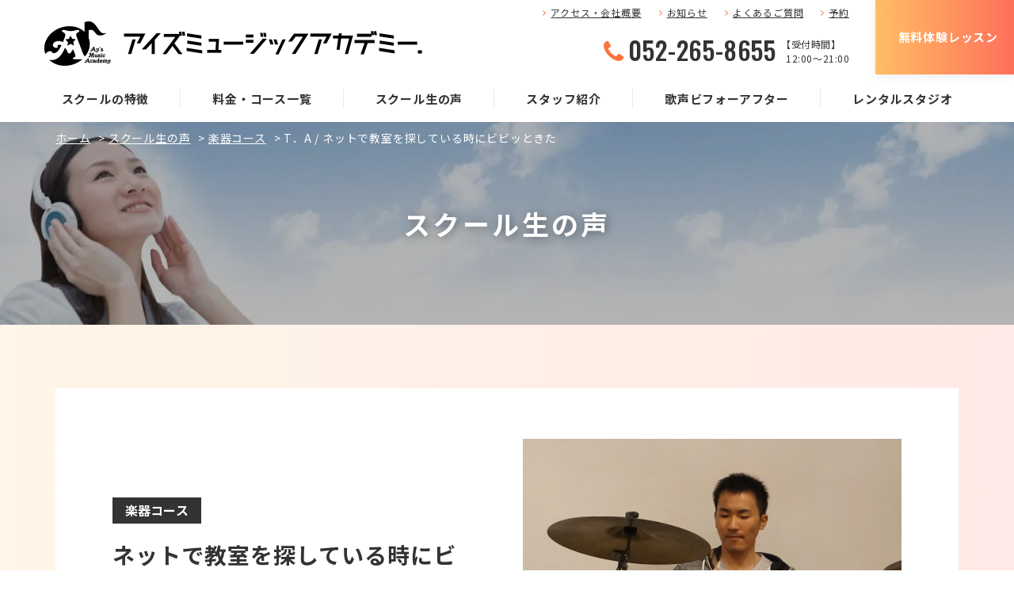

--- FILE ---
content_type: text/html; charset=UTF-8
request_url: https://www.ays-vocal.net/student/student-list/1294/
body_size: 10250
content:
<!doctype html>
<html lang="ja">
<head>
<meta charset="UTF-8">
<meta name="format-detection" content="telephone=no">
<meta http-equiv="X-UA-Compatible" content="IE=edge" />
<meta name="viewport" content="width=device-width, initial-scale=1">
<link href="https://www.ays-vocal.net/wp-content/themes/ays-vocal-html/dist/assets/images/favicon.ico" rel="icon" />
<link href="https://www.ays-vocal.net/wp-content/themes/ays-vocal-html/dist/assets/images/favicon.ico" rel="shortcut icon" />
<link href="https://www.ays-vocal.net/wp-content/themes/ays-vocal-html/dist/assets/images/web-clipicon.png" rel="apple-touch-icon" />
<meta name='robots' content='index, follow, max-image-preview:large, max-snippet:-1, max-video-preview:-1' />
	
	
	<!-- This site is optimized with the Yoast SEO plugin v26.6 - https://yoast.com/wordpress/plugins/seo/ -->
	<link media="all" href="https://www.ays-vocal.net/wp-content/cache/autoptimize/css/autoptimize_4ca494ea7f85a2fd8743378aae409445.css" rel="stylesheet"><title>T．A / ネットで教室を探している時にビビッときた | 名古屋でボイストレーニング（ボイトレ）・楽器教室なら【アイズミュージックアカデミー】</title>
	<meta name="description" content="T．A / ネットで教室を探している時にビビッときた | 名古屋駅・金山駅から徒歩5分のボイストレーニング・音楽教室をやっている総合音楽学校。「ウタエット」を開発するなど、独自のマンツーマンボイストレーニング。ボーカル、発声、ボイストレーニング、作詞･作曲、ギター、ウクレレ、ベース、ピアノ、サックス、ドラム、コンピューターミュージック（DTM)、フルート。初心者からプロまでOK。" />
	<link rel="canonical" href="https://www.ays-vocal.net/student/student-list/1294/" />
	<meta property="og:locale" content="ja_JP" />
	<meta property="og:type" content="article" />
	<meta property="og:title" content="T．A / ネットで教室を探している時にビビッときた | 名古屋でボイストレーニング（ボイトレ）・楽器教室なら【アイズミュージックアカデミー】" />
	<meta property="og:description" content="T．A / ネットで教室を探している時にビビッときた | 名古屋駅・金山駅から徒歩5分のボイストレーニング・音楽教室をやっている総合音楽学校。「ウタエット」を開発するなど、独自のマンツーマンボイストレーニング。ボーカル、発声、ボイストレーニング、作詞･作曲、ギター、ウクレレ、ベース、ピアノ、サックス、ドラム、コンピューターミュージック（DTM)、フルート。初心者からプロまでOK。" />
	<meta property="og:url" content="https://www.ays-vocal.net/student/student-list/1294/" />
	<meta property="og:site_name" content="名古屋でボイストレーニング（ボイトレ）・楽器教室なら【アイズミュージックアカデミー】" />
	<meta property="article:modified_time" content="2019-08-27T06:40:51+00:00" />
	<meta property="og:image" content="https://www.ays-vocal.net/wp-content/uploads/2019/08/Dr-T.Aさん写真.jpg" />
	<meta property="og:image:width" content="2736" />
	<meta property="og:image:height" content="1824" />
	<meta property="og:image:type" content="image/jpeg" />
	<meta name="twitter:card" content="summary_large_image" />
	<script type="application/ld+json" class="yoast-schema-graph">{"@context":"https://schema.org","@graph":[{"@type":"WebPage","@id":"https://www.ays-vocal.net/student/student-list/1294/","url":"https://www.ays-vocal.net/student/student-list/1294/","name":"T．A / ネットで教室を探している時にビビッときた | 名古屋でボイストレーニング（ボイトレ）・楽器教室なら【アイズミュージックアカデミー】","isPartOf":{"@id":"https://www.ays-vocal.net/#website"},"primaryImageOfPage":{"@id":"https://www.ays-vocal.net/student/student-list/1294/#primaryimage"},"image":{"@id":"https://www.ays-vocal.net/student/student-list/1294/#primaryimage"},"thumbnailUrl":"https://www.ays-vocal.net/wp-content/uploads/2019/08/Dr-T.Aさん写真.jpg","datePublished":"2019-08-17T19:00:00+00:00","dateModified":"2019-08-27T06:40:51+00:00","description":"T．A / ネットで教室を探している時にビビッときた | 名古屋駅・金山駅から徒歩5分のボイストレーニング・音楽教室をやっている総合音楽学校。「ウタエット」を開発するなど、独自のマンツーマンボイストレーニング。ボーカル、発声、ボイストレーニング、作詞･作曲、ギター、ウクレレ、ベース、ピアノ、サックス、ドラム、コンピューターミュージック（DTM)、フルート。初心者からプロまでOK。","breadcrumb":{"@id":"https://www.ays-vocal.net/student/student-list/1294/#breadcrumb"},"inLanguage":"ja","potentialAction":[{"@type":"ReadAction","target":["https://www.ays-vocal.net/student/student-list/1294/"]}]},{"@type":"ImageObject","inLanguage":"ja","@id":"https://www.ays-vocal.net/student/student-list/1294/#primaryimage","url":"https://www.ays-vocal.net/wp-content/uploads/2019/08/Dr-T.Aさん写真.jpg","contentUrl":"https://www.ays-vocal.net/wp-content/uploads/2019/08/Dr-T.Aさん写真.jpg","width":2736,"height":1824},{"@type":"BreadcrumbList","@id":"https://www.ays-vocal.net/student/student-list/1294/#breadcrumb","itemListElement":[{"@type":"ListItem","position":1,"name":"ホーム","item":"https://www.ays-vocal.net/"},{"@type":"ListItem","position":2,"name":"スクール生の声","item":"https://www.ays-vocal.net/student/student-list/"},{"@type":"ListItem","position":3,"name":"楽器コース","item":"https://www.ays-vocal.net/student/voice-category/instrument/"},{"@type":"ListItem","position":4,"name":"T．A / ネットで教室を探している時にビビッときた"}]},{"@type":"WebSite","@id":"https://www.ays-vocal.net/#website","url":"https://www.ays-vocal.net/","name":"名古屋でボイストレーニング（ボイトレ）・楽器教室なら【アイズミュージックアカデミー】","description":"名古屋駅・金山駅から徒歩5分のボイストレーニング・音楽教室をやっている総合音楽学校。「ウタエット」を開発するなど、独自のマンツーマンボイストレーニング。ボーカル、発声、ボイストレーニング、作詞･作曲、ギター、ウクレレ、ベース、ピアノ、サックス、ドラム、コンピューターミュージック（DTM)、フルート。初心者からプロまでOK。","potentialAction":[{"@type":"SearchAction","target":{"@type":"EntryPoint","urlTemplate":"https://www.ays-vocal.net/?s={search_term_string}"},"query-input":{"@type":"PropertyValueSpecification","valueRequired":true,"valueName":"search_term_string"}}],"inLanguage":"ja"}]}</script>
	<!-- / Yoast SEO plugin. -->


<link rel='dns-prefetch' href='//static.addtoany.com' />
<script type="text/javascript" id="wpp-js" src="https://www.ays-vocal.net/wp-content/plugins/wordpress-popular-posts/assets/js/wpp.min.js?ver=7.3.6" data-sampling="0" data-sampling-rate="100" data-api-url="https://www.ays-vocal.net/wp-json/wordpress-popular-posts" data-post-id="1294" data-token="8308badfc4" data-lang="0" data-debug="0"></script>
<script type="text/javascript">
/* <![CDATA[ */
window._wpemojiSettings = {"baseUrl":"https:\/\/s.w.org\/images\/core\/emoji\/16.0.1\/72x72\/","ext":".png","svgUrl":"https:\/\/s.w.org\/images\/core\/emoji\/16.0.1\/svg\/","svgExt":".svg","source":{"concatemoji":"https:\/\/www.ays-vocal.net\/wp-includes\/js\/wp-emoji-release.min.js?ver=6.8.3"}};
/*! This file is auto-generated */
!function(s,n){var o,i,e;function c(e){try{var t={supportTests:e,timestamp:(new Date).valueOf()};sessionStorage.setItem(o,JSON.stringify(t))}catch(e){}}function p(e,t,n){e.clearRect(0,0,e.canvas.width,e.canvas.height),e.fillText(t,0,0);var t=new Uint32Array(e.getImageData(0,0,e.canvas.width,e.canvas.height).data),a=(e.clearRect(0,0,e.canvas.width,e.canvas.height),e.fillText(n,0,0),new Uint32Array(e.getImageData(0,0,e.canvas.width,e.canvas.height).data));return t.every(function(e,t){return e===a[t]})}function u(e,t){e.clearRect(0,0,e.canvas.width,e.canvas.height),e.fillText(t,0,0);for(var n=e.getImageData(16,16,1,1),a=0;a<n.data.length;a++)if(0!==n.data[a])return!1;return!0}function f(e,t,n,a){switch(t){case"flag":return n(e,"\ud83c\udff3\ufe0f\u200d\u26a7\ufe0f","\ud83c\udff3\ufe0f\u200b\u26a7\ufe0f")?!1:!n(e,"\ud83c\udde8\ud83c\uddf6","\ud83c\udde8\u200b\ud83c\uddf6")&&!n(e,"\ud83c\udff4\udb40\udc67\udb40\udc62\udb40\udc65\udb40\udc6e\udb40\udc67\udb40\udc7f","\ud83c\udff4\u200b\udb40\udc67\u200b\udb40\udc62\u200b\udb40\udc65\u200b\udb40\udc6e\u200b\udb40\udc67\u200b\udb40\udc7f");case"emoji":return!a(e,"\ud83e\udedf")}return!1}function g(e,t,n,a){var r="undefined"!=typeof WorkerGlobalScope&&self instanceof WorkerGlobalScope?new OffscreenCanvas(300,150):s.createElement("canvas"),o=r.getContext("2d",{willReadFrequently:!0}),i=(o.textBaseline="top",o.font="600 32px Arial",{});return e.forEach(function(e){i[e]=t(o,e,n,a)}),i}function t(e){var t=s.createElement("script");t.src=e,t.defer=!0,s.head.appendChild(t)}"undefined"!=typeof Promise&&(o="wpEmojiSettingsSupports",i=["flag","emoji"],n.supports={everything:!0,everythingExceptFlag:!0},e=new Promise(function(e){s.addEventListener("DOMContentLoaded",e,{once:!0})}),new Promise(function(t){var n=function(){try{var e=JSON.parse(sessionStorage.getItem(o));if("object"==typeof e&&"number"==typeof e.timestamp&&(new Date).valueOf()<e.timestamp+604800&&"object"==typeof e.supportTests)return e.supportTests}catch(e){}return null}();if(!n){if("undefined"!=typeof Worker&&"undefined"!=typeof OffscreenCanvas&&"undefined"!=typeof URL&&URL.createObjectURL&&"undefined"!=typeof Blob)try{var e="postMessage("+g.toString()+"("+[JSON.stringify(i),f.toString(),p.toString(),u.toString()].join(",")+"));",a=new Blob([e],{type:"text/javascript"}),r=new Worker(URL.createObjectURL(a),{name:"wpTestEmojiSupports"});return void(r.onmessage=function(e){c(n=e.data),r.terminate(),t(n)})}catch(e){}c(n=g(i,f,p,u))}t(n)}).then(function(e){for(var t in e)n.supports[t]=e[t],n.supports.everything=n.supports.everything&&n.supports[t],"flag"!==t&&(n.supports.everythingExceptFlag=n.supports.everythingExceptFlag&&n.supports[t]);n.supports.everythingExceptFlag=n.supports.everythingExceptFlag&&!n.supports.flag,n.DOMReady=!1,n.readyCallback=function(){n.DOMReady=!0}}).then(function(){return e}).then(function(){var e;n.supports.everything||(n.readyCallback(),(e=n.source||{}).concatemoji?t(e.concatemoji):e.wpemoji&&e.twemoji&&(t(e.twemoji),t(e.wpemoji)))}))}((window,document),window._wpemojiSettings);
/* ]]> */
</script>














<script type="text/javascript" id="addtoany-core-js-before">
/* <![CDATA[ */
window.a2a_config=window.a2a_config||{};a2a_config.callbacks=[];a2a_config.overlays=[];a2a_config.templates={};a2a_localize = {
	Share: "共有",
	Save: "ブックマーク",
	Subscribe: "購読",
	Email: "メール",
	Bookmark: "ブックマーク",
	ShowAll: "すべて表示する",
	ShowLess: "小さく表示する",
	FindServices: "サービスを探す",
	FindAnyServiceToAddTo: "追加するサービスを今すぐ探す",
	PoweredBy: "Powered by",
	ShareViaEmail: "メールでシェアする",
	SubscribeViaEmail: "メールで購読する",
	BookmarkInYourBrowser: "ブラウザにブックマーク",
	BookmarkInstructions: "このページをブックマークするには、 Ctrl+D または \u2318+D を押下。",
	AddToYourFavorites: "お気に入りに追加",
	SendFromWebOrProgram: "任意のメールアドレスまたはメールプログラムから送信",
	EmailProgram: "メールプログラム",
	More: "詳細&#8230;",
	ThanksForSharing: "共有ありがとうございます !",
	ThanksForFollowing: "フォローありがとうございます !"
};
/* ]]> */
</script>
<script type="text/javascript" defer src="https://static.addtoany.com/menu/page.js" id="addtoany-core-js"></script>
<script type="text/javascript" src="https://www.ays-vocal.net/wp-includes/js/jquery/jquery.min.js?ver=3.7.1" id="jquery-core-js"></script>
<script type="text/javascript" src="https://www.ays-vocal.net/wp-includes/js/jquery/jquery-migrate.min.js?ver=3.4.1" id="jquery-migrate-js"></script>
<script type="text/javascript" defer src="https://www.ays-vocal.net/wp-content/plugins/add-to-any/addtoany.min.js?ver=1.1" id="addtoany-jquery-js"></script>
<link rel="https://api.w.org/" href="https://www.ays-vocal.net/wp-json/" /><link rel="alternate" title="JSON" type="application/json" href="https://www.ays-vocal.net/wp-json/wp/v2/voice/1294" /><link rel="alternate" title="oEmbed (JSON)" type="application/json+oembed" href="https://www.ays-vocal.net/wp-json/oembed/1.0/embed?url=https%3A%2F%2Fwww.ays-vocal.net%2Fstudent%2Fstudent-list%2F1294%2F" />
<link rel="alternate" title="oEmbed (XML)" type="text/xml+oembed" href="https://www.ays-vocal.net/wp-json/oembed/1.0/embed?url=https%3A%2F%2Fwww.ays-vocal.net%2Fstudent%2Fstudent-list%2F1294%2F&#038;format=xml" />
            
            <link rel="icon" href="https://www.ays-vocal.net/wp-content/uploads/2019/10/favicon-150x150.png" sizes="32x32" />
<link rel="icon" href="https://www.ays-vocal.net/wp-content/uploads/2019/10/favicon.png" sizes="192x192" />
<link rel="apple-touch-icon" href="https://www.ays-vocal.net/wp-content/uploads/2019/10/favicon.png" />
<meta name="msapplication-TileImage" content="https://www.ays-vocal.net/wp-content/uploads/2019/10/favicon.png" />
<noscript><style id="rocket-lazyload-nojs-css">.rll-youtube-player, [data-lazy-src]{display:none !important;}</style></noscript><!-- Google Tag Manager -->
<script>(function(w,d,s,l,i){w[l]=w[l]||[];w[l].push({'gtm.start':
			new Date().getTime(),event:'gtm.js'});var f=d.getElementsByTagName(s)[0],
		j=d.createElement(s),dl=l!='dataLayer'?'&l='+l:'';j.async=true;j.src=
		'https://www.googletagmanager.com/gtm.js?id='+i+dl;f.parentNode.insertBefore(j,f);
	})(window,document,'script','dataLayer','GTM-P2CFTSD');</script>
	  <!-- End Google Tag Manager -->
<!-- Global site tag (gtag.js) - Google Ads: 1036179849 --> <script async src="https://www.googletagmanager.com/gtag/js?id=AW-1036179849"></script> <script> window.dataLayer = window.dataLayer || []; function gtag(){dataLayer.push(arguments);} gtag('js', new Date()); gtag('config', 'AW-1036179849'); </script>
<!-- Event Snippet for web申し込み --> <script> window.addEventListener('DOMContentLoaded', function() { if(window.location.pathname == "/lesson/confirm/"){ document.querySelectorAll('[name="mwform_bsubmit-583"]').forEach(function(e) { e.addEventListener('click', function() { gtag('event', 'conversion', { 'send_to': 'AW-1036179849/KmOiCPq3s6kBEImzi-4D', 'user_data': { 'email': document.querySelector('[name="c_mail"]').value } }); }); }); }; }); </script>

<!-- Google広告 電話番号クリック計測 START -->
<script> gtag('config', 'AW-1036179849/SVG6COu_pdMYEImzi-4D', { 'phone_conversion_number': '052-265-8655' }); </script>
<!-- Google広告 電話番号クリック計測 END -->

<!-- Webfont START -->
    <script>
window.WebFontConfig = {
  google: { families: ['Noto+Sans+JP:400,700','Roboto:500,700','Damion|Oswald:300,500'] },
  active: function() {
    sessionStorage.fonts = true;
  }
};

(function() {
  var wf = document.createElement('script');
  wf.src = 'https://ajax.googleapis.com/ajax/libs/webfont/1.6.26/webfont.js';
  wf.type = 'text/javascript';
  wf.async = 'true';
  var s = document.getElementsByTagName('script')[0];
  s.parentNode.insertBefore(wf, s);
})();
</script>
<!-- Webfont END -->

<!-- Yahoo 検索広告 / ディスプレイ広告 CVタグ START -->
    <script async src="https://s.yimg.jp/images/listing/tool/cv/ytag.js"></script>
    <script>
        window.yjDataLayer = window.yjDataLayer || [];
        function ytag() { yjDataLayer.push(arguments); }
        ytag({"type":"ycl_cookie", "config":{"ycl_use_non_cookie_storage":true}});
    </script>

    <!-- 検索広告 -->
    <script async>
        ytag({
            "type": "yss_conversion",
            "config": {
                "yahoo_conversion_id": "1001372461",
                "yahoo_conversion_label": "2J7qCL_UxZIbEIHG2cRA",
                "yahoo_conversion_value": "0"
            }
        });
    </script>

    <!-- ディスプレイ広告 -->
    <script async>
        ytag({
            "type":"yjad_conversion",
            "config":{
                "yahoo_ydn_conv_io": "SXjumctsrCQuFhHep7QS-w..",
                "yahoo_ydn_conv_label": "LN06N9ONPCPW69AJ171268556",
                "yahoo_ydn_conv_transaction_id": "",
                "yahoo_ydn_conv_value": "0"
            }
        });
    </script>

<!-- Yahoo ディスプレイ広告 / 検索広告 CVタグ END -->

</head>
<body class="wp-singular voice-template-default single single-voice postid-1294 wp-theme-ays-vocal-wp wp-child-theme-ays-vocal-htmldist t%ef%bc%8ea-%e3%83%8d%e3%83%83%e3%83%88%e3%81%a7%e6%95%99%e5%ae%a4%e3%82%92%e6%8e%a2%e3%81%97%e3%81%a6%e3%81%84%e3%82%8b%e6%99%82%e3%81%ab%e3%83%93%e3%83%93%e3%83%83%e3%81%a8%e3%81%8d%e3%81%9f"><!-- Google Tag Manager (noscript) -->
<noscript><iframe src="https://www.googletagmanager.com/ns.html?id=GTM-P2CFTSD"
                  height="0" width="0" style="display:none;visibility:hidden"></iframe></noscript>
                             <!-- End Google Tag Manager (noscript) -->
<a class="c-slidebar-button js-slidebar-button" href="#">
	<span class="c-slidebar-button__line"><span></span><span></span><span></span></span>
</a>
<div class="c-slidebar-menu js-slidebar-menu is-top-to-bottom">
	<ul>
		<li>
			<a href="https://www.ays-vocal.net/feature/">スクールの特徴</a>
		</li>
		<li>
			<a href="https://www.ays-vocal.net/course/">料金・コース一覧</a>
		</li>
		<li>
			<a href="https://www.ays-vocal.net/student/">スクール生の声</a>
		</li>
		<li>
			<a href="https://www.ays-vocal.net/teacher/">スタッフ紹介</a>
		</li>
		<li>
			<a href="https://www.ays-vocal.net/story/">歌声ビフォーアフター</a>
		</li>
		<li>
			<a href="https://www.ays-vocal.net/studio/">レンタルスタジオ</a>
		</li>
	</ul>
	<div class="c-slidebar-menu__link">
		<a href="https://www.ays-vocal.net/access/">アクセス・会社概要</a>
		<a href="https://www.ays-vocal.net/news/">お知らせ</a>
		<a href="https://www.ays-vocal.net/faq/">よくあるご質問</a>
		<a href="https://ays-app.net/" target="_blank">生徒用予約サイト</a>
	</div>
	<div class="c-sns-area">
	<div class="c-sns-area__link"><a href="https://www.instagram.com/aysmusicacademy/" target="_blank"><i class="c-sns-area__icon is-instagram"></i></a></div>
	<div class="c-sns-area__link"><a href="https://twitter.com/aysmusicacademy/" target="_blank"><i class="c-sns-area__icon is-twitter"></i></a></div>
	<div class="c-sns-area__link"><a href="http://nav.cx/5kH4jEf/" target="_blank"><i class="c-sns-area__icon is-line"></i></a></div>
	<div class="c-sns-area__link"><a href="https://facebook.com/aysmusicacademy/" target="_blank"><i class="c-sns-area__icon is-facebook"></i></a></div>
</div>
	<div class="c-slidebar-menu__tel">
		<a href="tel:052-265-8655"><span>052-265-8655</span>
			<small>【受付時間】12:00 ~ 21:00</small>
		</a>
	</div>
	<a class="is-contact" href="https://www.ays-vocal.net/lesson/">無料体験レッスン</a>
</div>
<div class="c-fixedlink">
	<div class="c-fixedlink__inner">
		<a class="c-fixedlink__item is-tel" href="tel:052-265-8655">
			<i class="fa fa-phone" aria-hidden="true"></i><strong>お電話から応募</strong></a>
		<a class="c-fixedlink__item" href="https://www.ays-vocal.net/lesson/">
			<i class="fa fa-envelope" aria-hidden="true"></i><strong>無料体験レッスン</strong></a>
	</div>
</div>
<header class="l-header">
	<div class="l-header__inner">
		<a class="l-header__logo" href="https://www.ays-vocal.net/">
							<img src="https://www.ays-vocal.net/wp-content/themes/ays-vocal-html/dist/assets/images/logo.png" alt="有限会社アイズミュージックアカデミー." />
					</a>
		<div class="l-header__content">
			<div class="l-header__block">
				<div class="l-header__link">
					<ul>
						<li>
							<a href="https://www.ays-vocal.net/access/">アクセス・会社概要</a>
						</li>
						<li>
							<a href="https://www.ays-vocal.net/news/">お知らせ</a>
						</li>
						<li>
							<a href="https://www.ays-vocal.net/faq/">よくあるご質問</a>
						</li>
						<li>
							<a href="https://ays-app.net/" target="_blank">予約</a>
						</li>
					</ul>
				</div>
				<div class="l-header__tel">
					<a href="tel:052-265-8655" class="l-header__number">052-265-8655</a>
					<div class="l-header__text">【受付時間】<br><span>12:00〜21:00</span></div>
				</div>
			</div>
			<div class="l-header__contact">
				<a class="c-button is-lg" href="https://www.ays-vocal.net/lesson/">無料体験レッスン</a>
			</div>
		</div>
	</div>
	<nav class="l-global-nav">
		<ul>
			<li>
				<a href="https://www.ays-vocal.net/feature/">スクールの特徴</a>
			</li>
			<li>
				<a href="https://www.ays-vocal.net/course/">料金・コース一覧</a>
			</li>
			<li>
				<a href="https://www.ays-vocal.net/student/">スクール生の声</a>
			</li>
			<li>
				<a href="https://www.ays-vocal.net/teacher/">スタッフ紹介</a>
			</li>
			<li>
				<a href="https://www.ays-vocal.net/story/">歌声ビフォーアフター</a>
			</li>
			<li>
				<a href="https://www.ays-vocal.net/studio/">レンタルスタジオ</a>
			</li>
		</ul>
	</nav>
</header>
	<div class="c-slidebar-container js-slidebar-container is-top-to-bottom">
		
    <div class="l-page-header " style="background-image: url(https://www.ays-vocal.net/wp-content/themes/ays-vocal-html/dist/assets/images/pagehead-default.jpg)">
        <div class="c-page-header__inner">
            <div class="c-page-header__subtitle"></div>
            <h1 class="c-page-header__title">スクール生の声</h1>
            <div class="c-page-header__subtitle is-small"></div>
                    </div>
    </div>

<div class="l-container"><div class="c-breadcrumb"><span><span><a href="https://www.ays-vocal.net/">ホーム</a></span> &gt; <span><a href="https://www.ays-vocal.net/student/student-list/">スクール生の声</a></span> &gt; <span><a href="https://www.ays-vocal.net/student/voice-category/instrument/">楽器コース</a></span> &gt; <span class="breadcrumb_last" aria-current="page">T．A / ネットで教室を探している時にビビッときた</span></span></div></div>
					<section class="l-main">
				
	<div class="l-section is-color-gradation">
		<div class="l-container">
			<div class="c-student">
				<div class="c-student__heading ">
					<div class="c-student__content">
						<div class="c-student__course">
							楽器コース													</div>
						<div class="c-student__title  heading is-sm is-line is-bottom">
							ネットで教室を探している時にビビッときた						</div>
						<div class="c-student__name">
							T．A							（20代）						</div>
                        <!--                        --><!--                            <div class="c-student__start">-->
<!--                                --><!--                            </div>-->
<!--                        -->					</div>
											<div class="c-student__image-box">
							<div class="c-student__image"  style="background-image: url(https://www.ays-vocal.net/wp-content/uploads/2019/08/Dr-T.Aさん写真.jpg);">
							</div>
						</div>
									</div>
                <!--                --><!--				<div class="c-student__block">-->
<!--					--><!--				</div>-->
<!--				-->
                						<div class="c-student__block">
							<h3 class="heading is-xs is-line is-icon">レッスンに通おうと思ったきっかけは何ですか？</h3>
							<p>生ドラムを叩きたいと思ったから。ツインペダルをやりたい。</p>
						</div>
											<div class="c-student__block">
							<h3 class="heading is-xs is-line is-icon">アイズに決めた理由は何ですか？</h3>
							<p>ネットで教室を探している時にビビッときたから</p>
						</div>
											<div class="c-student__block">
							<h3 class="heading is-xs is-line is-icon">実際にレッスンを受けてどうでしたか？</h3>
							<p>優しく丁寧に教えてくれます。</p>
						</div>
											<div class="c-student__block">
							<h3 class="heading is-xs is-line is-icon">検討している人に一言お願い致します！</h3>
							<p>やりたいと思った時にやりましょう。それが一番楽しい思い出になります。</p>
						</div>
								</div>
			<nav class="c-post-navs"><ul><li class="c-post-navs__prev"><a href="https://www.ays-vocal.net/student/student-list/1754/">前の人</a></li><li class="c-post-navs__index is-voice"><a href="https://www.ays-vocal.net/student/voice-category/instrument/">一覧へ戻る</a></li><li class="c-post-navs__next"><a href="https://www.ays-vocal.net/student/student-list/1305/">次の人</a></li></ul></nav>		</div>
	</div>

			</section>
					
<div class="c-offer">
	<div class="l-container">
		<div class="c-offer__inner">
			<h2 class="c-offer__title">無料体験レッスン</h2>
			<p class="u-text-center-left">
				アイズミュージックアカデミーへ興味をお持ちの方は、<br class="u-hidden-sm">
				是非下記の電話番号、もしくはWebフォームよりお申し込みください。
			</p>
			<div class="c-offer__box">
				<div class="c-offer__box-tel">
					<!-- <p class="c-offer__box-text">お電話の際は「ホームページを見て」と<br>お伝えください。</p> -->
					<a href="tel:052-265-8655" class="c-offer__button">
						<div class="c-offer__button__number"><span>052-265-8655</span>
							<small>【受付時間】12:00〜21:00</small>
						</div>
					</a>
				</div>
				<div class="c-offer__box-contact">
                    <!-- <p class="c-offer__box-text">メールでのお申し込みは<br>Webフォームをご活用ください。</p> -->
					<a class="is-contact c-button is-lg" href="https://www.ays-vocal.net/lesson/">無料体験レッスン</a>
				</div>
			</div>
		</div>
	</div>
</div>
<div class="c-footer-menu">
	<div class="c-pagetop">
		<a class="c-pagetop__button js-anchor" href="#" data-anchor-target="body">
			<i class="fa fa-angle-up" aria-hidden="true"></i></a>
	</div>
	<div class="l-container">
		<a class="c-footer-menu__logo" href="https://www.ays-vocal.net/">
			<img src="https://www.ays-vocal.net/wp-content/themes/ays-vocal-html/dist/assets/images/logo.png" alt="有限会社アイズミュージックアカデミー." />
		</a>
		<div class="c-footer-menu__inner">
			<div class="c-footer-menu__other-school">
				<div class="c-footer-menu__school">
					<div class="c-footer-menu__name">金山校
					</div>
					<div class="c-footer-menu__address">〒456-0018　名古屋市熱田区新尾頭1-7-10アイズビル
					</div>
				</div>
				<div class="c-footer-menu__school">
					<div class="c-footer-menu__name">名古屋駅前校
					</div>
					<div class="c-footer-menu__address">〒453-0015　愛知県名古屋市中村区椿町1-3<br>チサンビル第一名古屋 1004号
					</div>
				</div>
				<div class="c-footer-menu__school">
					<div class="c-footer-menu__name">連絡先
					</div>
					<div class="c-footer-menu__address">TEL/FAX 052-265-8655
					</div>
				</div>
				<div class="c-sns-area">
	<div class="c-sns-area__link"><a href="https://www.instagram.com/aysmusicacademy/" target="_blank"><i class="c-sns-area__icon is-instagram"></i></a></div>
	<div class="c-sns-area__link"><a href="https://twitter.com/aysmusicacademy/" target="_blank"><i class="c-sns-area__icon is-twitter"></i></a></div>
	<div class="c-sns-area__link"><a href="http://nav.cx/5kH4jEf/" target="_blank"><i class="c-sns-area__icon is-line"></i></a></div>
	<div class="c-sns-area__link"><a href="https://facebook.com/aysmusicacademy/" target="_blank"><i class="c-sns-area__icon is-facebook"></i></a></div>
</div>
			</div>
			<div class="c-footer-menu__nav">
				<div class="c-footer-menu__block">
					<div class="c-footer-menu__list-title">
						<a href="https://www.ays-vocal.net/course/">コース一覧</a>
					</div>
					<ul class="c-footer-menu__list is-sub">
													<li>
								<a href="https://www.ays-vocal.net/course/?active=is-cat-9">ボイストレーニング</a>
							</li>
														<li>
								<a href="https://www.ays-vocal.net/course/?active=is-cat-23">楽器コース</a>
							</li>
														<li>
								<a href="https://www.ays-vocal.net/course/?active=is-cat-24">キッズコース</a>
							</li>
														<li>
								<a href="https://www.ays-vocal.net/course/?active=is-cat-25">コミュニケーション</a>
							</li>
												</ul>
					<ul class="c-footer-menu__list">
						<li>
							<a href="https://www.ays-vocal.net/feature/">スクールの特徴</a>
						</li>
						<li>
							<a href="https://www.ays-vocal.net/teacher/">スタッフ紹介</a>
						</li>
					</ul>
				</div>
				<div class="c-footer-menu__block">
					<div class="c-footer-menu__list-title">
						<a href="https://www.ays-vocal.net/student/">スクール生の声</a>
					</div>
					<ul class="c-footer-menu__list is-sub">
						<li>
							<a href="https://www.ays-vocal.net/student/student-list/">スクール生の声一覧</a>
						</li>
						<li>
							<a href="https://www.ays-vocal.net/student/school-data/">スクールデータ</a>
						</li>
					</ul>
					<ul class="c-footer-menu__list">
						<li>
							<a href="https://www.ays-vocal.net/story/">歌声ビフォーアフター</a>
						</li>
						<li>
							<a href="https://www.ays-vocal.net/access/">アクセス・会社概要</a>
						</li>
						<li>
							<a href="https://www.ays-vocal.net/commerce/">特定商取引法に基づく表示</a>
						</li>
					</ul>
				</div>
				<div class="c-footer-menu__block">
					<ul class="c-footer-menu__list">
						<li>
							<a href="https://www.ays-vocal.net/lesson/">無料体験レッスン</a>
						</li>
						<li>
							<a href="https://www.ays-vocal.net/studio/">レンタルスタジオ</a>
						</li>
						<li>
							<a href="https://www.ays-vocal.net/faq/">よくあるご質問</a>
						</li>
						<li>
							<a href="https://ays-app.net/" target="_blank">生徒用予約サイト</a>
						</li>
						<li>
							<a href="https://www.ays-vocal.net/contact/">お問い合わせ</a>
						</li>
						<li>
							<a href="https://www.ays-vocal.net/news/">お知らせ</a>
						</li>
						<li class="u-hidden-lg">
							<a href="https://www.ays-vocal.net/privacy-policy/">個人情報保護方針</a>
						</li>
					</ul>
				</div>
			</div>
			<div class="c-footer-menu__nav  is-sm">
				<div class="c-footer-menu__list-title">
					<a href="https://www.ays-vocal.net/course/">コース一覧</a>
				</div>
				<ul class="c-footer-menu__list is-sub">
											<li>
							<a href="https://www.ays-vocal.net/course/?active=is-cat-9">ボイストレーニング</a>
						</li>
												<li>
							<a href="https://www.ays-vocal.net/course/?active=is-cat-23">楽器コース</a>
						</li>
												<li>
							<a href="https://www.ays-vocal.net/course/?active=is-cat-24">キッズコース</a>
						</li>
												<li>
							<a href="https://www.ays-vocal.net/course/?active=is-cat-25">コミュニケーション</a>
						</li>
										</ul>
				<li>
					<a href="https://www.ays-vocal.net/feature/">スクールの特徴</a>
				</li>
				<li>
					<a href="https://www.ays-vocal.net/teacher/">スタッフ紹介</a>
				</li>
				<div class="c-footer-menu__list-title">
					<a href="https://www.ays-vocal.net/student/">スクール生の声</a>
				</div>
				<ul class="c-footer-menu__list is-sub">
					<li>
						<a href="https://www.ays-vocal.net/student/student-list/">スクール生の声一覧</a>
					</li>
					<li>
						<a href="https://www.ays-vocal.net/student/school-data/">スクールデータ</a>
					</li>
				</ul>
				<li>
					<a href="https://www.ays-vocal.net/story/">歌声ビフォーアフター</a>
				</li>
				<li>
					<a href="https://www.ays-vocal.net/access/">アクセス・会社概要</a>
				</li>
				<li>
					<a href="https://www.ays-vocal.net/lesson/">無料体験レッスン</a>
				</li>
				<li>
					<a href="https://www.ays-vocal.net/studio/">レンタルスタジオ</a>
				</li>
				<li>
					<a href="https://www.ays-vocal.net/faq/">よくあるご質問</a>
				</li>
				<li>
					<a href="https://ays-app.net/" target="_blank">生徒用予約サイト</a>
				</li>
				<li>
					<a href="https://www.ays-vocal.net/contact/">お問い合わせ</a>
				</li>
				<li>
					<a href="https://www.ays-vocal.net/news/">お知らせ</a>
				</li>
				<li class="u-hidden-lg">
					<a href="https://www.ays-vocal.net/privacy-policy/">個人情報保護方針</a>
				</li>
			</div>
		</div>
	</div>
</div>
<footer class="l-footer">
	<div class="l-container">
		<div class="l-footer__inner">
			<ul class="l-footer__menu">
				<small class="l-footer__copyright">Copyright©アイズミュージックアカデミー All Rights Reserved</small>
				<li class="u-hidden-sm">
					<a href="https://www.ays-vocal.net/privacy-policy/">個人情報保護方針</a>
				</li>
			</ul>
		</div>
	</div>
</footer>
	</div>
<script type="speculationrules">
{"prefetch":[{"source":"document","where":{"and":[{"href_matches":"\/*"},{"not":{"href_matches":["\/wp-*.php","\/wp-admin\/*","\/wp-content\/uploads\/*","\/wp-content\/*","\/wp-content\/plugins\/*","\/wp-content\/themes\/ays-vocal-html\/dist\/*","\/wp-content\/themes\/ays-vocal-wp\/*","\/*\\?(.+)"]}},{"not":{"selector_matches":"a[rel~=\"nofollow\"]"}},{"not":{"selector_matches":".no-prefetch, .no-prefetch a"}}]},"eagerness":"conservative"}]}
</script>
<script type="text/javascript" id="toc-front-js-extra">
/* <![CDATA[ */
var tocplus = {"smooth_scroll":"1","visibility_show":"\u8868\u793a","visibility_hide":"\u975e\u8868\u793a","width":"Auto","smooth_scroll_offset":"80"};
/* ]]> */
</script>
<script type="text/javascript" src="https://www.ays-vocal.net/wp-content/plugins/table-of-contents-plus/front.min.js?ver=2411.1" id="toc-front-js"></script>
<script type="text/javascript" src="https://www.ays-vocal.net/wp-content/cache/autoptimize/js/autoptimize_single_8a6162493464ff42f52349cbcbc08eff.js?ver=1.0.46" id="growp_app-js"></script>
<script type="text/javascript" src="https://www.ays-vocal.net/wp-content/cache/autoptimize/js/autoptimize_single_86ba423de1b77abf0b78c5e7046397be.js?ver=1.0.46" id="growp_overwrite-js"></script>
<script>function lazyLoadThumb(e,alt,l){var t='<img src="https://i.ytimg.com/vi/ID/hqdefault.jpg" alt="" width="480" height="360">',a='<button class="play" aria-label="play Youtube video"></button>';if(l){t=t.replace('data-lazy-','');t=t.replace('loading="lazy"','');t=t.replace(/<noscript>.*?<\/noscript>/g,'');}t=t.replace('alt=""','alt="'+alt+'"');return t.replace("ID",e)+a}function lazyLoadYoutubeIframe(){var e=document.createElement("iframe"),t="ID?autoplay=1";t+=0===this.parentNode.dataset.query.length?"":"&"+this.parentNode.dataset.query;e.setAttribute("src",t.replace("ID",this.parentNode.dataset.src)),e.setAttribute("frameborder","0"),e.setAttribute("allowfullscreen","1"),e.setAttribute("allow","accelerometer; autoplay; encrypted-media; gyroscope; picture-in-picture"),this.parentNode.parentNode.replaceChild(e,this.parentNode)}document.addEventListener("DOMContentLoaded",function(){var exclusions=[];var e,t,p,u,l,a=document.getElementsByClassName("rll-youtube-player");for(t=0;t<a.length;t++)(e=document.createElement("div")),(u='https://i.ytimg.com/vi/ID/hqdefault.jpg'),(u=u.replace('ID',a[t].dataset.id)),(l=exclusions.some(exclusion=>u.includes(exclusion))),e.setAttribute("data-id",a[t].dataset.id),e.setAttribute("data-query",a[t].dataset.query),e.setAttribute("data-src",a[t].dataset.src),(e.innerHTML=lazyLoadThumb(a[t].dataset.id,a[t].dataset.alt,l)),a[t].appendChild(e),(p=e.querySelector(".play")),(p.onclick=lazyLoadYoutubeIframe)});</script>
</body>
</html>
